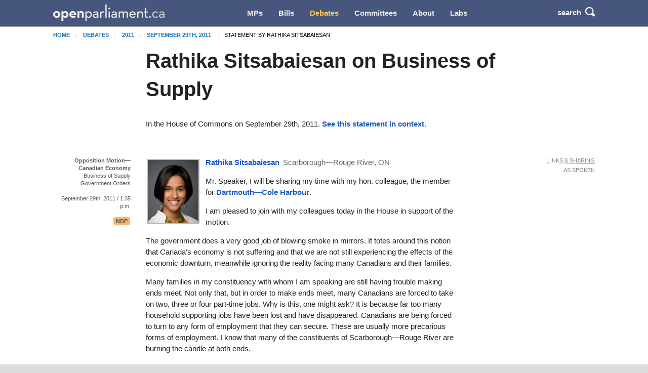

--- FILE ---
content_type: text/html; charset=utf-8
request_url: https://openparliament.ca/debates/2011/9/29/rathika-sitsabaiesan-1/only/
body_size: 6360
content:
<!doctype html>
<html class="no-js" lang="en">
<head>
    <meta charset="utf-8">
    <meta http-equiv="x-ua-compatible" content="ie=edge">
    <meta name="viewport" content="width=device-width, initial-scale=1.0">
  <title>Rathika Sitsabaiesan on Business of Supply | openparliament.ca</title>
  <link rel="icon" type="image/png" href="/static/images/favicon.png">

  <link rel="stylesheet" href="/static/CACHE/css/output.7d6f27648419.css" type="text/css">
  
    
    <script>
    window.sentryOnLoad = function () {
      Sentry.init({
          
	tracesSampleRate: 0.01,
	ignoreErrors: [
		"Failed to fetch",
		"Non-Error promise rejection captured with value: Object Not Found Matching"
	],
	replaysSessionSampleRate: 0,
	replaysOnErrorSampleRate: 0.2,
	/* integrations: [
		new Sentry.browserTracingIntegration(),
		new Sentry.replayIntegration({ maskAllText: false,blockAllMedia: false})
	] */

      });
    };
    </script>
    
  <script src="https://js.sentry-cdn.com/5621926099e6734dc120d3d19acd5e8a.min.js" crossorigin="anonymous"></script>
  
  <script type="text/javascript">
    window.OP = {
      'STATIC_URL': "/static/",
      'LANG': "en",
      'BASE_URL': "https://openparliament.ca"
    };
  </script>
  <script type="text/javascript" src="/static/js/vendor/jquery.min.js"></script>

  
  
  <script async src="https://www.googletagmanager.com/gtag/js?id=G-3S54K1G77D"></script>
  <script>
    window.dataLayer = window.dataLayer || [];
    function gtag() { dataLayer.push(arguments); }
    gtag('js', new Date());

    gtag('config', 'G-3S54K1G77D');
  </script>
  

</head>
<body class="en debates">

<div class="navbar" id="navbar">
  <div class="row align-middle">
    <div class="logo-col">
      <a href="/"><img id="navbar_logotype" src="/static/images/logotype-white-2x.png" alt="openparliament.ca"></a>
    </div>
    <div class="menu-col" id="navbar-menu">
     <ul class="menu vertical large-horizontal">
    <li ><a href="/politicians/">MPs</a></li>
    <li ><a href="/bills/">Bills</a></li>
    <li class="active"><a href="/debates/">Debates</a></li>
    <li ><a href="/committees/">Committees</a></li>
    <li ><a href="/about/">About</a></li>
    <li ><a href="/labs/">Labs</a></li>
      </ul>
    </div>
    <div class="button-col">
      
      <a class="search" id="navbar-buttons-search"><span class="show-for-medium">search</span>
        <svg width="8" height="8" viewBox="0 0 8 8"><path d="M3.5 0c-1.93 0-3.5 1.57-3.5 3.5s1.57 3.5 3.5 3.5c.59 0 1.17-.14 1.66-.41a1 1 0 0 0 .13.13l1 1a1.02 1.02 0 1 0 1.44-1.44l-1-1a1 1 0 0 0-.16-.13c.27-.49.44-1.06.44-1.66 0-1.93-1.57-3.5-3.5-3.5zm0 1c1.39 0 2.5 1.11 2.5 2.5 0 .66-.24 1.27-.66 1.72-.01.01-.02.02-.03.03a1 1 0 0 0-.13.13c-.44.4-1.04.63-1.69.63-1.39 0-2.5-1.11-2.5-2.5s1.11-2.5 2.5-2.5z"></path></svg>
      </a>
      
      <span data-responsive-toggle="navbar-menu" data-hide-for="large">
        <a class="menu" data-toggle><span class="show-for-medium">menu</span>
          <svg width="8" height="8" viewBox="0 0 8 8"><path d="M0 0v1h8v-1h-8zm0 2.97v1h8v-1h-8zm0 3v1h8v-1h-8z" transform="translate(0 1)"></path></svg>
        </a>
      </span>
    </div>
  </div>
</div>

<div class="navbar-search" id="navbar-search" style="display: none">
  <div class="row columns small-12">
    <form action="/search/" method="GET">
    <div class="input-group">
      <input type="text" class="input-group-field" name="q" placeholder="Enter a word, name, or postal code">
      <div class="input-group-button">
        <button type="submit" class="button">Search</button>
      </div>
    </div>
    </form>
  </div>
</div>


<div id="notifications">
  
  
</div>


<div class="content " >

  <nav aria-label="You are here:" role="navigation" class="row">
    <ul class="breadcrumbs small-12 columns">
      <li><a href="/">Home</a></li>
      <li><a href="/debates/">Debates</a></li> <li><a href="/debates/2011/">2011</a></li> <li><a href="/debates/2011/9/29/rathika-sitsabaiesan-1/">September 29th, 2011</a></li> <li>Statement by Rathika Sitsabaiesan</li>
    </ul>
  </nav>

  <div class="row align-right"><div class="pageheader main-col"><h1>Rathika Sitsabaiesan on Business of Supply</h1></div></div>

  
<div class="row align-right">
	<div class="main-col"><p>In the House of Commons on September 29th, 2011. <a href="/debates/2011/9/29/rathika-sitsabaiesan-1/">See this statement in context</a>.</p></div>
</div>
<div id="paginated" class="disable_more_links">





	
		<div class="row statement_browser statement first"
			 id="srathika-sitsabaiesan-1"
			 data-url="/debates/2011/9/29/rathika-sitsabaiesan-1/" data-floor="" data-hocid="4309588">
			<div class="l-ctx-col">
				<noscript><p><a href="/debates/2011/9/29/rathika-sitsabaiesan-1/only/">Permalink</a></p></noscript>
				
					
						<p>
						
						<strong class="statement_topic">Opposition Motion—Canadian Economy</strong><span class="br"></span>Business of Supply<span class="br"></span>Government Orders</p>
					
					<p><a class="statement_time_permalink" href="/debates/2011/9/29/rathika-sitsabaiesan-1/only/">September 29th, 2011 / 1:35 p.m.</a></p>
				
				

				
				<p class="partytag"><span
						class="tag partytag_ndp">NDP</span>
				</p></div>

			<div class="text-col ">
				
					<a href="/politicians/rathika-sitsabaiesan/">
					<img src="/media/polpics/thumbnail/rathika-sitsabaiesan-thumb.jpg" class="headshot_thumb">
					</a>
				
				<p class="speaking">
					<a href="/politicians/rathika-sitsabaiesan/">
					<span class="pol_name">Rathika Sitsabaiesan</span>
					</a> <span
						class="partytag tag partytag_ndp">NDP</span><span
							class="pol_affil">
						Scarborough—Rouge River, ON</span>
					</p>
					<div class="text"><p id="2479373" data-originallang="en">Mr. Speaker, I will be sharing my time with my hon. colleague, the member for <a id="170644" href="/politicians/robert-chisholm/" title="Robert Chisholm">Dartmouth—Cole Harbour</a>.</p>
<p id="2479374" data-originallang="en"> I am pleased to join with my colleagues today in the House in support of the motion.</p>
<p id="2479375" data-originallang="en">The government does a very good job of blowing smoke in mirrors. It totes around this notion that Canada's economy is not suffering and that we are not still experiencing the effects of the economic downturn, meanwhile ignoring the reality facing many Canadians and their families.</p>
<p id="2479376" data-originallang="en">Many families in my constituency with whom I am speaking are still having trouble making ends meet. Not only that, but in order to make ends meet, many Canadians are forced to take on two, three or four part-time jobs. Why is this, one might ask? It is because far too many household supporting jobs have been lost and have disappeared. Canadians are being forced to turn to any form of employment that they can secure. These are usually more precarious forms of employment. I know that many of the constituents of Scarborough—Rouge River are burning the candle at both ends.</p>
<p id="2479377" data-originallang="en">The current Canadian job market remains weaker than it was before the crisis in October 2008. Unemployment has risen to 7.3%. The proportion of part-time workers and involuntary part-time workers has also risen rapidly. Full-time, permanent, family supporting jobs remain very difficult to find in many areas across the country. The real unemployment rate, which, of course, includes labour force dropouts and involuntary part-time workers, was at 11.1% in July of this year, up from 9.4% in July 2008.</p>
<p id="2479378" data-originallang="en">How the government can sit on that side of the House and argue that our economy is recovering fine and that Canadians are doing well is absolutely beyond me.</p>
<p id="2479379" data-originallang="en">What is more is that this bleak job market and lack of real opportunity is even worse for Canada's youth. An article that was published in the <em>Globe and Mail</em> earlier this week outlined details from a recent study on Canada's problem with unemployed and under-employed university graduates. These are our best and brightest and yet, this week, when I asked a question in the House about this exact topic, the members opposite did not stand and talk about what they were doing to actually create more jobs and give more opportunity to the most educated in our country. Instead, they stood and spoke about tax credits.</p>
<p id="2479380" data-originallang="en">What good is a tax credit if people cannot make enough money to pay any income taxes? This, unfortunately, is the bleak situation facing many of our youth today. They do not have jobs that pay enough for them to pay income taxes. What kind of life is that?</p>
<p id="2479381" data-originallang="en"> In my riding of Scarborough—Rouge River, the number one issue that I hear at the doorstep of my constituents is jobs, jobs for our youth, jobs for our elderly, jobs. The riding of Scarborough—Rouge River does not have very much to offer in the way of jobs. Unfortunately, the reality for many of my constituents is that they must travel into the downtown core of Toronto for work. From our area, that is a minimum of about a two hour commute each way, which is a four hour commute in a day for many of my constituents. I used to do that myself. This means that people are spending four hours a day on public transport, which means four hours away from their families, an extra four hours a day that their kids must spend in day care or with other support, and four hours where we could be working at our second jobs to earn more income that we are not getting at our first job.</p>
<p id="2479382" data-originallang="en">What is worse is that many of my constituents do not work the regular 9 to 5. Many work shifts, overnight or into the wee hours of the morning, and then they must make that two hour trip back home on public transit which, at night time, can be even longer. This becomes an issue of public safety. When members of our families are waiting for buses on our street corners at all hours of the night, this is a huge concern, especially with the continuation of the proposed cuts to these services, especially transit in the greater Toronto area.</p>
<p id="2479383" data-originallang="en">Many of the parents with whom I speak are very worried. They are worried about the welfare and the safety of their children. What messages are we sending to our youth when the only jobs available to them are part-time or shift work? What messages are we sending to our university graduates when, after spending years and thousands of dollars on earning a degree, they are forced into jobs that are greatly below their education standard. We know that our university grads are getting jobs at the low end of the income scale. What hope for tomorrow do we give these people?</p>
<p id="2479384" data-originallang="en">This is another question I am often asked at the doorsteps of my constituency, unfortunately. My riding is one of the poorest in the GTA and yet many of the families who live in my area are spending their life savings or incurring extra and extreme amounts of debt to send their children to school to get that university degree or college diploma, only to have their children graduate and not be able to find jobs or only find severely underpaid jobs.</p>
<p id="2479385" data-originallang="en">What financial risks now face those parents? What hope do they have for retirement? What is the quality of life for them in retirement when they spend all of their life savings on their children's education?</p>
<p id="2479386" data-originallang="en">I am also asked about the children and people who forego post-secondary education and enter directly into the workforce to help their families put food on the table. These youths are forced into part-time work, shift work and many times unsafe work, but there is no other option for them. They do this to put food on their families' table.</p>
<p id="2479387" data-originallang="en">Many youth in my constituency cannot find work at all, which is very challenging for a community that has the largest youth to population ratio in the entire greater Toronto area. This is a huge problem for me and for the constituents of <a id="170390" href="/politicians/rathika-sitsabaiesan/" title="Rathika Sitsabaiesan">Scarborough—Rouge River</a>.</p>
<p id="2479388" data-originallang="en">What are we saying to these youths who are already marginalized because of their age, their ethnicity, their status in the country and their household income? What are we telling them? Are we telling them that they are not worth planning for? Many of the families in my riding with children and youth in this situation are very worried. I hear this on a weekly basis when I knock the doors.</p>
<p id="2479389" data-originallang="en">The government likes to talk about being tough on crime. Why does it not deal with the real root causes of crime? Why not provide our youth with a sense of importance and value? Why not provide them with opportunities like jobs and access to post-secondary education? Why not give them hope and real opportunities?</p>
<p id="2479390" data-originallang="en">On this side of the House, we believe that our youth are the future of our great country and that, because of this, we need to provide for our youth. We need to inspire them to be involved. We need to give them the opportunities to be successful, not just set them up to fail, which is, unfortunately, what I am seeing from the other side of the House.</p>
<p id="2479391" data-originallang="en">Our youth, our university graduates and our college graduates need jobs. They need real jobs that will help them make ends meet, that will help them support their families and that will help them and their children lead better lives. That is what we, on this side of the House, are fighting for today.</p></div>
			</div>
	
			<div class="r-ctx-col">
				<div class="sharing-tools"><span>Links &amp; Sharing</span></div>
				<div class="lang-control"><span></span></div>
				<div class="lang-preference-switch" style="display:none"><span></span></div>
			</div>
		</div>
	

<div class="dropdown-pane" id="sharing-tools-dropdown">
	<div class="input-group statement-url-group">
		<input type="text" class="input-group-field statement-url" readonly="true">
		<div class="input-group-button">
			<button type="button" class="button copy-statement-url"><span class="copy-initial">Copy</span><span class="copy-success">Copied</span></button>
		</div>
	</div>
	<p>Share on <a class="twitter">Twitter</a> or <a class="facebook">Facebook</a></p>
	<p class="parl-links">Go to Parliament&rsquo;s site: <a class="transcript" target="_blank">transcript</a> or <a class="video" target="_blank">video</a>.</p>
</div>

</div>
<div class="row align-right">
<div class="main-col">
<p><a href="/debates/2011/9/29/rathika-sitsabaiesan-1/">See context</a> to find out what was said next.</p>
</div>
</div>


</div>

<footer>
  <div class="opennorth-col">supported by<br><a class="opennorth_logo" href="http://www.opennorth.ca/"></a></div>
  <div class="blurb-col"><p><strong>This is not a government site.</strong><br> Not even sort of.</p></div>
  <div class="links-col">
    <strong>Words</strong><br>
    <a href="/debates/">Debates</a> (Hansard)<br>
    <a href="/committees/">Committees</a><br>
    <a href="/search/">Search</a><br>
    <a href="/alerts/">Alerts</a>
  </div>
  <div class="links-col">
    <strong>Laws</strong><br>
    <a href="/bills/">Bills</a><br>
    <a href="/votes/">Votes</a>
  </div>
  <div class="links-col">
    <strong>More</strong><br>
    <a href="/about/#contact">Feedback / Contact</a><br>
    <a href="/labs/haiku/">Haiku</a><br>
    <a href="/api/">Developers</a> (<a href="//api.openparliament.ca/debates/2011/9/29/rathika-sitsabaiesan-1/only/" rel="nofollow">JSON</a>)
  </div>
</footer>

<script src="/static/CACHE/js/output.e3459b868970.js"></script>


<script type="text/javascript">
$(function() {
  $(document).trigger('contentLoad');
});
</script>
<script defer src="https://static.cloudflareinsights.com/beacon.min.js/vcd15cbe7772f49c399c6a5babf22c1241717689176015" integrity="sha512-ZpsOmlRQV6y907TI0dKBHq9Md29nnaEIPlkf84rnaERnq6zvWvPUqr2ft8M1aS28oN72PdrCzSjY4U6VaAw1EQ==" data-cf-beacon='{"version":"2024.11.0","token":"fb6cb8bd3b9c4d789ab9913cae132722","r":1,"server_timing":{"name":{"cfCacheStatus":true,"cfEdge":true,"cfExtPri":true,"cfL4":true,"cfOrigin":true,"cfSpeedBrain":true},"location_startswith":null}}' crossorigin="anonymous"></script>
<script>(function(){function c(){var b=a.contentDocument||a.contentWindow.document;if(b){var d=b.createElement('script');d.innerHTML="window.__CF$cv$params={r:'9c24343e293779f3',t:'MTc2OTEzODkzOA=='};var a=document.createElement('script');a.src='/cdn-cgi/challenge-platform/scripts/jsd/main.js';document.getElementsByTagName('head')[0].appendChild(a);";b.getElementsByTagName('head')[0].appendChild(d)}}if(document.body){var a=document.createElement('iframe');a.height=1;a.width=1;a.style.position='absolute';a.style.top=0;a.style.left=0;a.style.border='none';a.style.visibility='hidden';document.body.appendChild(a);if('loading'!==document.readyState)c();else if(window.addEventListener)document.addEventListener('DOMContentLoaded',c);else{var e=document.onreadystatechange||function(){};document.onreadystatechange=function(b){e(b);'loading'!==document.readyState&&(document.onreadystatechange=e,c())}}}})();</script></body>
</html>